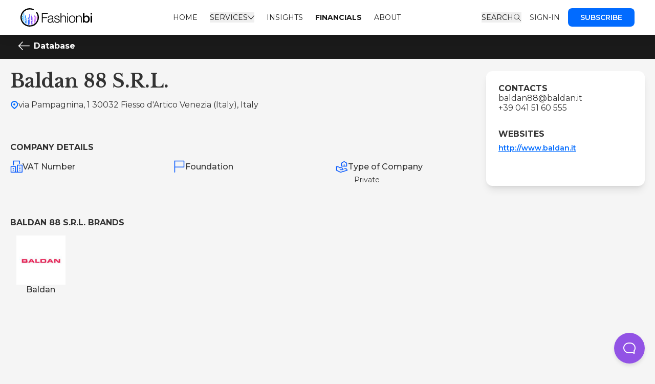

--- FILE ---
content_type: text/html; charset=utf-8
request_url: https://www.fashionbi.com/financials/companies/baldan-88-s-r-l
body_size: 44085
content:
<!DOCTYPE html>
<html class="">
  <head>
    <script type="text/javascript">
  var _iub = _iub || [];
  _iub.csConfiguration = {
    "askConsentAtCookiePolicyUpdate":true,
    "cookiePolicyInOtherWindow":true,
    "enableFadp":true,
    "enableLgpd":true,
    "enableUspr":true,
    "fadpApplies":true,
    "floatingPreferencesButtonDisplay":false,
    "lang":"en",
    "perPurposeConsent":true,
    "siteId":3377008,
    "usprApplies":true,
    "whitelabel":false,
    "cookiePolicyId":67005976,
    "banner": {
      "acceptButtonCaptionColor":"#FFFFFF",
      "acceptButtonColor":"#0073CE",
      "acceptButtonDisplay":true,
      "backgroundColor":"#FFFFFF",
      "closeButtonDisplay":false,
      "customizeButtonCaptionColor":"#4D4D4D",
      "customizeButtonColor":"#DADADA",
      "customizeButtonDisplay":true,
      "explicitWithdrawal":true,
      "listPurposes":true,
      "position":"float-top-center",
      "rejectButtonCaptionColor":"#FFFFFF",
      "rejectButtonColor":"#0073CE",
      "rejectButtonDisplay":true,
      "textColor":"#000000"
    }
  };
</script>
<script type="text/javascript" src="https://cs.iubenda.com/autoblocking/3377008.js"></script>
<script type="text/javascript" src="//cdn.iubenda.com/cs/gpp/stub.js"></script>
<script type="text/javascript" src="//cdn.iubenda.com/cs/iubenda_cs.js" charset="UTF-8" async></script>

    <meta charset="UTF-8">
<title>Baldan 88 S.R.L. financials report and brands results | Fashionbi</title>
<meta name="description" content="Financials and annual report of Baldan 88 S.R.L.">
<meta name="keywords" content="baldan 88 s.r.l., baldan, financials, official, report">
<meta name="theme-color" content="#016BFF">
    <meta name="viewport" content="width=device-width,initial-scale=1">
    <meta name="csrf-param" content="authenticity_token" />
<meta name="csrf-token" content="_rDgT-LmobpvYmanM9Hg7-F2zlkvrBBPBsYY08Y2kWDZv0jtFrwAxpkNa4btzbWH2R7YCx3CQtOUZnG44jcRIg" />
    <meta name="csp-nonce" />
    <link rel="stylesheet" href="/assets/application-434b29e3b0db74fa3f7305b430523e947864064a51458f9183ecab67193e23fa.css" data-turbo-track="reload" />
    <script src="/assets/application-3f1ae7230e6dd731d76b2b957677302ce710711fa13432ff1fd3851402951365.js" data-turbo-track="reload" defer="defer"></script>
      <link href="https://www.fashionbi.com/financials/companies/baldan-88-s-r-l" rel="canonical" />
    <link rel="icon" type="image/x-icon" href="/assets/favicon-e058f30e798eb5d66998c26eb7e37b5bc5297fa6065e4985c5d8d3c59a54b554.png" />
    
    <script>
//<![CDATA[
window.gon={};
//]]>
</script>
    <script>
//<![CDATA[

      window.searchKey = "50f01b1261d77a19f6499f66693354b1e7a0154fec63d0faa9f15234f3152d42"
      window.searchHost = "https://ms-a4bac79f10e1-3884.fra.meilisearch.io"

//]]>
</script>      <script src="https://www.googletagmanager.com/gtag/js?id=G-Z6R136H355" async="async"></script>
      <script>
//<![CDATA[

        window.dataLayer = window.dataLayer || [];
        function gtag(){dataLayer.push(arguments);}
        gtag('js', new Date());
        gtag('config', 'G-Z6R136H355');

//]]>
</script>
  </head>

  <body  class="bg-lightgrey ">
    <script src="/assets/search_global-d67bd320f3208517aab298685128bf1730f11c8a769cd0314dc61f131426b13d.js" data-turbo-track="reload" defer="defer"></script>
<link rel="stylesheet" href="https://cdn.jsdelivr.net/npm/instantsearch.css@7.4.5/themes/reset-min.css" media="all" data-turbolinks-track="reload" />

<div id="search-global-overlay" class="hidden fixed inset-0 z-10" style="backdrop-filter: blur(4px); box-shadow: inset 0 0 999px #000;"></div>
<div id="search-global" class="hidden sticky top-0 bg-white flex flex-col items-center gap-4 lg:gap-8 2xl:gap-12 p-6 lg:p-8 2xl:p-12 z-[99]">
  <button id="search-global-close-btn" class="flex items-center self-end">
    <svg xmlns="http://www.w3.org/2000/svg" xmlns:xlink="http://www.w3.org/1999/xlink" x="0px" y="0px" width="24px" height="24px" viewBox="0 0 24 24" class="lg:w-8 lg:h-8"><g stroke-width="2" transform="translate(0, 0)"><line fill="none" stroke="currentColor" stroke-width="2" stroke-linecap="square" stroke-miterlimit="10" x1="19" y1="5" x2="5" y2="19" stroke-linejoin="miter"></line>
<line fill="none" stroke="currentColor" stroke-width="2" stroke-linecap="square" stroke-miterlimit="10" x1="19" y1="19" x2="5" y2="5" stroke-linejoin="miter"></line></g></svg>

  </button>
  <h2 class="xl:text-5xl">What are you looking for?</h2>
  <div class="flex flex-col items-center gap-4 lg:gap-6">
    <p>Search on Fashionbi</p>
    <div class="wrapper">
      <div id="searchboxGlobal" focus></div>
      <div id="hitsGlobal" class="flex flex-col gap-6 max-h-[60vh] overflow-y-auto">
        <div class="flex flex-col gap-1">
          <h4>Brand</h4>
          <div id="hitsGlobalBrand" class="max-h-[20vh] overflow-y-auto"></div>
        </div>
        <div class="flex flex-col gap-1">
          <h4>Company</h4>
          <div id="hitsGlobalCompany" class="max-h-[20vh] overflow-y-auto"></div>
        </div>
        <div class="flex flex-col gap-1">
          <h4>Insight</h4>
          <div id="hitsGlobalInsight" class="max-h-[20vh] overflow-y-auto"></div>
        </div>
      </div>
    </div>
  </div>
</div>

      <header class="w-full flex justify-between items-center px-10 py-1 lg:py-1 shadow-lg fixed top-0 z-50 bg-white">
  <div data-controller="reveal" data-reveal-hidden-class="hidden" class="relative">
    <div class="flex items-center">
      <button data-action="click->reveal#toggle" class="text-gray-500 focus:outline-none lg:hidden">
        <svg class="h-6 w-6" viewBox="0 0 24 24" fill="none" xmlns="http://www.w3.org/2000/svg">
          <path d="M4 6H20M4 12H20M4 18H11" stroke="currentColor" stroke-width="2" stroke-linecap="round" stroke-linejoin="round"></path>
        </svg>
      </button>

      <div data-reveal-target="item" class="hidden fixed top-16 z-20 inset-0 transition-opacity ">
          <div data-reveal-target="item" class="hidden lg:inline-block fixed left-0 top-16 lg:top-22 min-h-screen w-64 transition duration-300 transform bg-white overflow-y-auto -z-10">
    <nav class="mt-10">
        <a class="uppercase mt-4 py-2 px-6 text-sm text-black" href="/customers/sign_in">Sign-in</a>
        <a class="mt-4 mb-2 mx-6 btn-primary !text-sm hover:!text-white" href="/subscription/plan">Subscribe</a>
      <a class="flex items-center mt-4 py-2 px-6 text-black" href="/">Home</a>
      <div data-controller="dropdown" class="relative py-3 px-6">
        <button type="button" data-action="dropdown#toggle click@window->dropdown#hide" class="flex gap-1 items-center text-black ">
          Services
          <svg xmlns="http://www.w3.org/2000/svg" width="13.414" height="7.207" viewBox="0 0 13.414 7.207" class="icn-chevron-down-svg">
  <path id="Tracciato_5422" data-name="Tracciato 5422" d="M2,5.5l6,6,6-6" transform="translate(-1.293 -4.793)" fill="none" stroke="currentcolor" stroke-linecap="round" stroke-linejoin="round" stroke-width="1"></path>
</svg>

        </button>
        <div
          data-dropdown-target="menu"
          class="flex flex-col gap-6 hidden transition transform origin-top-left absolute left-4 bg-white shadow-lg p-4 min-w-fit rounded-lg mt-2"
          data-transition-enter-from="opacity-0 scale-95"
          data-transition-enter-to="opacity-100 scale-100"
          data-transition-leave-from="opacity-100 scale-100"
          data-transition-leave-to="opacity-0 scale-95"
        >
          <a dataAction="dropdown#toggle" class="text-black" href="/market_trend_analysis">Market trend analysis</a>
          <a dataAction="dropdown#toggle" class="text-black" href="/financial_insights">Financial insights</a>
          <a dataAction="dropdown#toggle" class="text-black" href="/digital_auditing">Digital auditing</a>
          <a dataAction="dropdown#toggle" class="text-black" href="/web3_services">Web3 services</a>
        </div>
      </div> 
      <a class="flex items-center py-3 px-6 text-black" href="/insights/most_read">Insights</a>
      <a data-turbo="false" class="flex items-center py-3 px-6 text-black gap-1 w-fit text-accentblue font-bold" aria-current="page" href="/financials">Financials</a>
      <a class="flex items-center py-3 px-6 text-black" href="/about">About</a>
      <button class="flex items-center py-3 px-6 text-black gap-1 w-fit search-global-open-btn">
        <span>Search</span>
        <svg xmlns="http://www.w3.org/2000/svg" xmlns:xlink="http://www.w3.org/1999/xlink" x="0px" y="0px" width="16px" height="16px" viewBox="0 0 16 16" class="w-4 h-auto"><g transform="translate(0, 0)"><circle cx="6.5" cy="6.5" r="5" fill="none" stroke="CURRENTCOLOR" stroke-linecap="round" stroke-linejoin="round"></circle><line x1="14.5" y1="14.5" x2="10.035" y2="10.035" fill="none" stroke="CURRENTCOLOR" stroke-linecap="round" stroke-linejoin="round"></line></g></svg>

      </button>
    </nav>
  </div>

      </div>

      <div class="relative mx-6 lg:mx-0">
        <a data-turbo="false" href="/">
          <svg xmlns="http://www.w3.org/2000/svg" width="180.671" height="46.392" viewBox="0 0 180.671 46.392" class="w-[125px] lg:w-[140px] h-auto pt-3 pb-3">
  <g id="Raggruppa_5020" data-name="Raggruppa 5020" transform="translate(-28.062 -21.372)">
    <circle id="Ellisse_950" data-name="Ellisse 950" cx="0.952" cy="0.952" r="0.952" transform="translate(50.431 62.681)" fill="#5956ff"></circle>
    <rect id="Rettangolo_3102" data-name="Rettangolo 3102" width="1.904" height="12.896" rx="0.952" transform="translate(50.431 49.049)" fill="#5956ff"></rect>
    <rect id="Rettangolo_3103" data-name="Rettangolo 3103" width="1.904" height="11.944" rx="0.952" transform="translate(50.431 35.753)" fill="#5956ff"></rect>
    <rect id="Rettangolo_3104" data-name="Rettangolo 3104" width="1.904" height="12.896" rx="0.952" transform="translate(46.808 50.952)" fill="#0055fe"></rect>
    <rect id="Rettangolo_3105" data-name="Rettangolo 3105" width="1.904" height="3.823" rx="0.952" transform="translate(46.808 46.024)" fill="#0055fe"></rect>
    <circle id="Ellisse_951" data-name="Ellisse 951" cx="0.952" cy="0.952" r="0.952" transform="translate(43.062 60.164)" fill="#016bff"></circle>
    <circle id="Ellisse_952" data-name="Ellisse 952" cx="0.952" cy="0.952" r="0.952" transform="translate(46.808 43.161)" fill="#0055fe"></circle>
    <circle id="Ellisse_953" data-name="Ellisse 953" cx="0.952" cy="0.952" r="0.952" transform="translate(43.062 46.024)" fill="#016bff"></circle>
    <rect id="Rettangolo_3106" data-name="Rettangolo 3106" width="1.904" height="10.378" rx="0.952" transform="translate(43.062 49.049)" fill="#016bff"></rect>
    <rect id="Rettangolo_3107" data-name="Rettangolo 3107" width="1.904" height="6.448" rx="0.952" transform="translate(39.316 53.347)" fill="#0080ff"></rect>
    <rect id="Rettangolo_3108" data-name="Rettangolo 3108" width="1.904" height="3.224" rx="0.952" transform="translate(39.316 49.049)" fill="#0080ff"></rect>
    <rect id="Rettangolo_3109" data-name="Rettangolo 3109" width="1.904" height="8.321" rx="0.952" transform="translate(39.316 39.469)" fill="#0080ff"></rect>
    <circle id="Ellisse_954" data-name="Ellisse 954" cx="0.952" cy="0.952" r="0.952" transform="translate(35.632 55.619)" fill="#019bff"></circle>
    <circle id="Ellisse_955" data-name="Ellisse 955" cx="0.952" cy="0.952" r="0.952" transform="translate(35.632 39.367)" fill="#019bff"></circle>
    <rect id="Rettangolo_3110" data-name="Rettangolo 3110" width="1.904" height="12.896" rx="0.952" transform="translate(35.632 41.987)" fill="#019bff"></rect>
    <rect id="Rettangolo_3111" data-name="Rettangolo 3111" width="1.904" height="6.448" rx="0.952" transform="translate(35.632 32.351)" fill="#019bff"></rect>
    <rect id="Rettangolo_3112" data-name="Rettangolo 3112" width="1.904" height="4.793" rx="0.952" transform="translate(31.885 40.137)" fill="#01b3fe"></rect>
    <rect id="Rettangolo_3113" data-name="Rettangolo 3113" width="1.904" height="4.155" rx="0.952" transform="translate(31.886 45.855)" fill="#01b3fe"></rect>
    <circle id="Ellisse_956" data-name="Ellisse 956" cx="0.952" cy="0.952" r="0.952" transform="translate(54.484 61.822)" fill="#7955ff"></circle>
    <circle id="Ellisse_957" data-name="Ellisse 957" cx="0.952" cy="0.952" r="0.952" transform="translate(54.484 37.678)" fill="#7955ff"></circle>
    <rect id="Rettangolo_3114" data-name="Rettangolo 3114" width="1.904" height="8.106" rx="0.952" transform="translate(54.484 52.979)" fill="#7955ff"></rect>
    <rect id="Rettangolo_3115" data-name="Rettangolo 3115" width="1.904" height="11.453" rx="0.952" transform="translate(54.484 40.298)" fill="#7955ff"></rect>
    <rect id="Rettangolo_3116" data-name="Rettangolo 3116" width="1.904" height="12.896" rx="0.952" transform="translate(58.23 43.952)" fill="#a254ff"></rect>
    <rect id="Rettangolo_3117" data-name="Rettangolo 3117" width="1.904" height="4.258" rx="0.952" transform="translate(58.23 58.055)" fill="#a254ff"></rect>
    <circle id="Ellisse_958" data-name="Ellisse 958" cx="0.952" cy="0.952" r="0.952" transform="translate(61.976 58.506)" fill="#b5f"></circle>
    <circle id="Ellisse_959" data-name="Ellisse 959" cx="0.952" cy="0.952" r="0.952" transform="translate(61.976 45.73)" fill="#b5f"></circle>
    <rect id="Rettangolo_3118" data-name="Rettangolo 3118" width="1.904" height="8.72" rx="0.952" transform="translate(61.976 49.049)" fill="#b5f"></rect>
    <rect id="Rettangolo_3119" data-name="Rettangolo 3119" width="1.904" height="5.312" rx="0.952" transform="translate(61.976 39.367)" fill="#b5f"></rect>
    <circle id="Ellisse_960" data-name="Ellisse 960" cx="0.952" cy="0.952" r="0.952" transform="translate(65.661 54.882)" fill="#d355ff"></circle>
    <rect id="Rettangolo_3120" data-name="Rettangolo 3120" width="1.904" height="12.896" rx="0.952" transform="translate(65.661 41.25)" fill="#d355ff"></rect>
    <rect id="Rettangolo_3121" data-name="Rettangolo 3121" width="1.904" height="5.77" rx="0.952" transform="translate(69.079 42.504)" fill="#fd56fe"></rect>
    <path id="Tracciato_5427" data-name="Tracciato 5427" d="M51.257,165.722a23.2,23.2,0,1,1,9.322-44.443,1.547,1.547,0,0,1-1.245,2.833,20.118,20.118,0,1,0,8.469,7,1.549,1.549,0,0,1,2.548-1.762,23.2,23.2,0,0,1-19.093,36.374Z" transform="translate(0 -97.958)"></path>
    <g id="Raggruppa_5018" data-name="Raggruppa 5018" transform="translate(81.858 33.669)">
      <path id="Tracciato_5428" data-name="Tracciato 5428" d="M190.238,156.4h15.13v1.937H192.509v8.617h11.423v1.937H192.509v11.356h-2.271Z" transform="translate(-190.238 -156.402)"></path>
      <path id="Tracciato_5429" data-name="Tracciato 5429" d="M235.774,180.6c.2-4.041,3.039-5.778,6.98-5.778,3.039,0,6.346.935,6.346,5.544v9.151a1.121,1.121,0,0,0,1.236,1.269,1.974,1.974,0,0,0,.668-.134v1.77a5.788,5.788,0,0,1-1.369.134c-2.138,0-2.471-1.2-2.471-3.006H247.1c-1.47,2.237-2.973,3.507-6.279,3.507-3.173,0-5.778-1.569-5.778-5.043,0-4.843,4.709-5.01,9.251-5.544,1.737-.2,2.705-.434,2.705-2.338,0-2.839-2.037-3.54-4.509-3.54-2.6,0-4.542,1.2-4.609,4.007ZM247,183.143h-.067c-.267.5-1.2.668-1.77.768-3.574.635-8.016.6-8.016,3.975a3.589,3.589,0,0,0,3.841,3.406c3.206,0,6.045-2.037,6.012-5.41Z" transform="translate(-220.178 -168.715)"></path>
      <path id="Tracciato_5430" data-name="Tracciato 5430" d="M295.478,180.371c-.1-2.6-2.1-3.774-4.508-3.774-1.87,0-4.075.735-4.075,2.972,0,1.87,2.138,2.539,3.574,2.906l2.805.635c2.4.368,4.91,1.77,4.91,4.776,0,3.741-3.707,5.177-6.914,5.177-4.008,0-6.746-1.87-7.08-6.078h2.1c.167,2.839,2.272,4.308,5.077,4.308,1.97,0,4.709-.868,4.709-3.273,0-2-1.871-2.672-3.775-3.14l-2.7-.6c-2.739-.735-4.81-1.67-4.81-4.609,0-3.507,3.44-4.843,6.479-4.843,3.44,0,6.179,1.8,6.313,5.544Z" transform="translate(-253.025 -168.715)"></path>
      <path id="Tracciato_5431" data-name="Tracciato 5431" d="M332.524,156.4h2.1v9.586h.067a5.843,5.843,0,0,1,5.511-3.474c4.843,0,6.312,2.538,6.312,6.647v11.088h-2.1V169.494c0-2.972-.969-5.21-4.375-5.21-3.34,0-5.344,2.538-5.411,5.912v10.053h-2.1Z" transform="translate(-285.326 -156.402)"></path>
      <path id="Tracciato_5432" data-name="Tracciato 5432" d="M383.576,156.4h2.1v3.373h-2.1Zm0,6.613h2.1v17.234h-2.1Z" transform="translate(-319.443 -156.402)"></path>
      <path id="Tracciato_5433" data-name="Tracciato 5433" d="M412.56,183.945c0,4.943-2.872,9.118-8.149,9.118s-8.149-4.175-8.149-9.118,2.872-9.118,8.149-9.118S412.56,179,412.56,183.945Zm-14.194,0c0,3.674,2,7.348,6.045,7.348s6.046-3.673,6.046-7.348-2-7.347-6.046-7.347S398.366,180.271,398.366,183.945Z" transform="translate(-327.921 -168.715)"></path>
      <path id="Tracciato_5434" data-name="Tracciato 5434" d="M451.686,175.328h2.1V178.3h.067a5.843,5.843,0,0,1,5.511-3.474c4.843,0,6.312,2.538,6.312,6.647v11.088h-2.1V181.807c0-2.973-.969-5.21-4.376-5.21-3.339,0-5.344,2.538-5.41,5.911v10.053h-2.1Z" transform="translate(-364.96 -168.715)"></path>
      <path id="Tracciato_5435" data-name="Tracciato 5435" d="M502.809,156.4h3.807v8.817h.067a6.288,6.288,0,0,1,5.144-2.705c5.444,0,8.082,4.141,8.082,9.185,0,4.643-2.338,9.018-7.448,9.018-2.338,0-4.842-.568-5.978-2.839h-.067v2.372h-3.607Zm8.517,9.118c-3.206,0-4.843,2.438-4.843,6.112,0,3.474,1.77,6.079,4.843,6.079,3.474,0,4.776-3.073,4.776-6.079C516.1,168.492,514.465,165.52,511.326,165.52Z" transform="translate(-399.124 -156.402)"></path>
      <path id="Tracciato_5436" data-name="Tracciato 5436" d="M561.242,156.4h3.807v3.607h-3.807Zm0,6.579h3.807v17.267h-3.807Z" transform="translate(-438.174 -156.402)"></path>
    </g>
  </g>
</svg>

</a>      </div>
    </div>
  </div>
  <div class="hidden lg:flex space-x-6 items-center uppercase">
    <a data-turbo="false" class="text-sm text-black hover:text-accentblue transition" href="/">Home</a>
    <div data-controller="dropdown" class="relative">
      <button type="button" data-action="dropdown#toggle click@window->dropdown#hide" class="flex gap-1 items-center uppercase text-sm text-black hover:text-accentblue transition hover:cursor-pointer ">
        Services
        <svg xmlns="http://www.w3.org/2000/svg" width="13.414" height="7.207" viewBox="0 0 13.414 7.207" class="icn-chevron-down-svg">
  <path id="Tracciato_5422" data-name="Tracciato 5422" d="M2,5.5l6,6,6-6" transform="translate(-1.293 -4.793)" fill="none" stroke="currentcolor" stroke-linecap="round" stroke-linejoin="round" stroke-width="1"></path>
</svg>

      </button>
      <div
        data-dropdown-target="menu"
        class="flex flex-col gap-4 hidden transition transform origin-top-left absolute left-0 bg-white shadow-lg p-6 min-w-fit rounded-lg mt-3"
        data-transition-enter-from="opacity-0 scale-95"
        data-transition-enter-to="opacity-100 scale-100"
        data-transition-leave-from="opacity-100 scale-100"
        data-transition-leave-to="opacity-0 scale-95"
      >
        <a dataAction="dropdown#toggle" class="text-sm text-black truncate" href="/market_trend_analysis">Market trend analysis</a>
        <a dataAction="dropdown#toggle" class="text-sm text-black truncate" href="/financial_insights">Financial insights</a>
        <a dataAction="dropdown#toggle" class="text-sm text-black truncate" href="/digital_auditing">Digital auditing</a>
        <a dataAction="dropdown#toggle" class="text-sm text-black truncate" href="/web3_services">Web3 services</a>
      </div>
    </div>
    <a data-turbo="false" class="text-sm text-black hover:text-accentblue transition" href="/insights/most_read">Insights</a>
    <a data-turbo="false" class="text-sm text-black hover:text-accentblue transition font-bold" aria-current="page" href="/financials">Financials</a>
    <a data-turbo="false" class="text-sm text-black hover:text-accentblue transition" href="/about">About</a>
  </div>
  <div class="flex items-center">
    <div class="flex items-center gap-10">
      <div class="items-center space-x-4 hidden lg:flex">
        <button class="text-sm text-black hover:text-accentblue transition flex items-center gap-1 w-fit uppercase search-global-open-btn">
          <span>Search</span>
          <svg xmlns="http://www.w3.org/2000/svg" xmlns:xlink="http://www.w3.org/1999/xlink" x="0px" y="0px" width="16px" height="16px" viewBox="0 0 16 16" class="w-4 h-auto"><g transform="translate(0, 0)"><circle cx="6.5" cy="6.5" r="5" fill="none" stroke="CURRENTCOLOR" stroke-linecap="round" stroke-linejoin="round"></circle><line x1="14.5" y1="14.5" x2="10.035" y2="10.035" fill="none" stroke="CURRENTCOLOR" stroke-linecap="round" stroke-linejoin="round"></line></g></svg>

        </button>
          <a class="text-sm uppercase" data-turbo="false" href="/customers/sign_in">Sign-in</a>
          <a class="btn-primary !text-sm hover:!text-white" data-turbo="false" href="/subscription/plan">Subscribe</a>
      </div>
    </div>
  </div>
</header>

    

<div class="w-full flex items-center justify-between p-4 bg-black mt-16">
  <div class="container">
    <a class="flex space-x-2 items-center font-bold" href="/financials">
      <svg xmlns="http://www.w3.org/2000/svg" width="21.5" height="16.121" viewBox="0 0 21.5 16.121" class="text-white">
  <g id="Raggruppa_72532" data-name="Raggruppa 72532" transform="translate(-1.25 -3.939)">
    <line id="Linea_1712" data-name="Linea 1712" x1="20" transform="translate(2 12)" fill="none" stroke="currentColor" stroke-linecap="round" stroke-linejoin="round" stroke-width="1.5"></line>
    <path id="Tracciato_32967" data-name="Tracciato 32967" d="M9,19,2,12,9,5" fill="none" stroke="currentColor" stroke-linecap="round" stroke-linejoin="round" stroke-width="1.5"></path>
  </g>
</svg>

      <p class="text-white">Database</p>
</a>  </div>
</div>

<div class="container py-6 px-4 lg:px-0">
  <div class="w-full lg:grid lg:grid-cols-4">
    <div class="lg:col-span-3">
      <div class="flex flex-col lg:flex-row lg:space-x-8">
        <div class="flex-auto">
          <h1 class="pb-4 m-0">Baldan 88 S.R.L.</h1>
            <div class="flex flex-col gap-2">
                <div class="flex items-center gap-2">
                  <div class="h-4 w-auto"><svg xmlns="http://www.w3.org/2000/svg" width="16" height="16.014" viewBox="0 0 16 16.014" class="text-accentblue">
  <g id="pin-e" transform="translate(0.221)">
    <rect id="Rettangolo_5933" data-name="Rettangolo 5933" width="16" height="16" transform="translate(-0.221)" fill="none"></rect>
    <g id="Raggruppa_72629" data-name="Raggruppa 72629" transform="translate(1)">
      <circle id="Ellisse_968" data-name="Ellisse 968" cx="2" cy="2" r="2" transform="translate(4.779 5)" fill="currentColor"></circle>
      <path id="Tracciato_32971" data-name="Tracciato 32971" d="M7.3,15.7c-.1-.1-4.2-3.7-4.2-3.8A6.355,6.355,0,0,1,1,7,6.957,6.957,0,0,1,8,0a6.957,6.957,0,0,1,7,7,6.722,6.722,0,0,1-2.1,5c-.1.1-4.1,3.7-4.2,3.8A1.071,1.071,0,0,1,7.3,15.7Zm-2.7-5,3.4,3,3.4-3h0A5.008,5.008,0,0,0,13,7.1a4.951,4.951,0,0,0-5-5A4.868,4.868,0,0,0,3,7a5.233,5.233,0,0,0,1.6,3.7Z" transform="translate(-1)" fill="currentColor"></path>
    </g>
  </g>
</svg>
</div>
                  <p>via Pampagnina, 1
30032 Fiesso d&#39;Artico
Venezia (Italy), Italy</p>
                </div>
            </div>

          <div class="pt-16">
            <p class="font-bold uppercase pb-4">Company Details</p>
            <div class="grid grid-cols-1 lg:grid-cols-3 gap-6">
              <div>
                <div class="flex items-center gap-2 mb-1">
                  <svg xmlns="http://www.w3.org/2000/svg" id="office" width="24.25" height="24.25" viewBox="0 0 24.25 24.25" class="text-accentblue">
  <rect id="Rettangolo_5968" data-name="Rettangolo 5968" width="24" height="24" fill="none"></rect>
  <g id="Raggruppa_72846" data-name="Raggruppa 72846" transform="translate(0.5 0.5)">
    <path id="Tracciato_33024" data-name="Tracciato 33024" d="M18,6V1H6V9" fill="none" stroke="#0055fe" stroke-linecap="round" stroke-linejoin="round" stroke-width="1.5"></path>
    <line id="Linea_1731" data-name="Linea 1731" x2="4" transform="translate(10 23)" fill="none" stroke="#0055fe" stroke-linecap="round" stroke-linejoin="round" stroke-width="1.5"></line>
    <rect id="Rettangolo_5969" data-name="Rettangolo 5969" width="9" height="11" transform="translate(1 12)" fill="none" stroke="#0055fe" stroke-linecap="round" stroke-linejoin="round" stroke-width="1.5"></rect>
    <rect id="Rettangolo_5970" data-name="Rettangolo 5970" width="9" height="14" transform="translate(14 9)" fill="none" stroke="#0055fe" stroke-linecap="round" stroke-linejoin="round" stroke-width="1.5"></rect>
    <line id="Linea_1732" data-name="Linea 1732" x2="1" transform="translate(18 13)" fill="none" stroke="#0055fe" stroke-linecap="round" stroke-linejoin="round" stroke-width="1.5"></line>
    <line id="Linea_1733" data-name="Linea 1733" x2="1" transform="translate(18 16)" fill="none" stroke="#0055fe" stroke-linecap="round" stroke-linejoin="round" stroke-width="1.5"></line>
    <line id="Linea_1734" data-name="Linea 1734" x2="1" transform="translate(18 19)" fill="none" stroke="#0055fe" stroke-linecap="round" stroke-linejoin="round" stroke-width="1.5"></line>
    <line id="Linea_1735" data-name="Linea 1735" x2="1" transform="translate(5 19)" fill="none" stroke="#0055fe" stroke-linecap="round" stroke-linejoin="round" stroke-width="1.5"></line>
    <line id="Linea_1736" data-name="Linea 1736" x2="1" transform="translate(5 16)" fill="none" stroke="#0055fe" stroke-linecap="round" stroke-linejoin="round" stroke-width="1.5"></line>
  </g>
</svg>

                  <p class="font-medium">VAT Number</p>
                </div>
                <p class="text-sm ml-9"></p>
              </div>
              <div>
                <div class="flex items-center gap-2 mb-1">
                  <svg xmlns="http://www.w3.org/2000/svg" id="flag" width="24" height="24.25" viewBox="0 0 24 24.25" class="text-accentblue">
  <rect id="Rettangolo_5971" data-name="Rettangolo 5971" width="24" height="24" fill="none"></rect>
  <g id="Raggruppa_72847" data-name="Raggruppa 72847" transform="translate(0.5 0.5)">
    <path id="Tracciato_33025" data-name="Tracciato 33025" d="M3,1H21V13H3" fill="none" stroke="#0055fe" stroke-linecap="round" stroke-linejoin="round" stroke-width="1.5"></path>
    <line id="Linea_1737" data-name="Linea 1737" y2="22" transform="translate(3 1)" fill="none" stroke="#0055fe" stroke-linecap="round" stroke-linejoin="round" stroke-width="1.5"></line>
  </g>
</svg>

                  <p class="font-medium">Foundation</p>
                </div>
                <p class="text-sm ml-9"></p>
              </div>
                <div>
                  <div class="flex items-center gap-2 mb-1">
                    <svg xmlns="http://www.w3.org/2000/svg" id="mortgage" width="24" height="24" viewBox="0 0 24 24" class="text-accentblue">
  <rect id="Rettangolo_5972" data-name="Rettangolo 5972" width="24" height="24" fill="none"></rect>
  <g id="Raggruppa_72848" data-name="Raggruppa 72848" transform="translate(0.5 0.5)">
    <path id="Tracciato_33026" data-name="Tracciato 33026" d="M17,16h1.838a3,3,0,0,1,2.846,2.051L22,19,10.532,22.529a4,4,0,0,1-2.965-.246L1,19V12H2c1.105,0,3.906.438,5,2h3a4,4,0,0,1,4,4H8" fill="none" stroke="#0055fe" stroke-linecap="round" stroke-linejoin="round" stroke-width="1.5"></path>
    <path id="Tracciato_33027" data-name="Tracciato 33027" d="M21,5,16,2,11,5v6H21Z" fill="none" stroke="#0055fe" stroke-linecap="round" stroke-linejoin="round" stroke-width="1.5"></path>
    <line id="Linea_1738" data-name="Linea 1738" y1="3" transform="translate(16 8)" fill="none" stroke="#0055fe" stroke-linecap="round" stroke-linejoin="round" stroke-width="1.5"></line>
  </g>
</svg>

                    <p class="font-medium">Type of Company</p>
                  </div>
                  <p class="text-sm ml-9">Private</p>
                </div>
            </div>
          </div>

            <div class="pt-16">
              <p class="font-bold uppercase">Baldan 88 S.R.L. Brands</p>
              <div class="grid grid-cols-2 lg:grid-cols-7 gap-4 items-start mt-4">
                  <a class="flex flex-col gap-4 text-center items-center justify-end mb-4" href="/financials/brands/baldan">
                    <div class="flex items-center justify-center w-24 h-24 bg-white p-[6px]">
                      <img class="w-full" src="https://www.fashionbi.com/rails/active_storage/representations/redirect/eyJfcmFpbHMiOnsiZGF0YSI6MTQ0NSwicHVyIjoiYmxvYl9pZCJ9fQ==--85fddd58b2ae56966f56b8572ebc7b447b8a36f7/eyJfcmFpbHMiOnsiZGF0YSI6eyJmb3JtYXQiOiJqcGVnIiwicmVzaXplX3RvX2xpbWl0IjpbMjU2LDEyOF19LCJwdXIiOiJ2YXJpYXRpb24ifX0=--b604a53e33785152e1d9a4a39099a06fc335197c/Baldan-logo.jpeg" />
                    </div>
                    <p class="font-medium">Baldan</p>
</a>              </div>
            </div>
          
        </div>
      </div>
    </div>
    <div>
      <div class="h-fit mt-12 p-6 shadow-lg rounded-xl bg-white lg:mt-0">
        <div class="flex flex-col gap-2 pb-8">
          <p class="font-bold uppercase">Contacts</p>
          <p>baldan88@baldan.it</p>
          <p>+39 041 51 60 555</p>
        </div>
        <div class="pb-8">
          <p class="font-bold uppercase">Websites</p>
          <a class="url-link" target="_blank" href="http://www.baldan.it">http://www.baldan.it</a>
        </div>
      </div>
    </div>
  </div>


    <div class="flex flex-col gap-4 pt-16 lg:pt-32">
      <p class="text-xl lg:text-2xl font-semibold">The financial data for this company is limited.</p>
      <a onclick="Beacon('open');" class="btn-primary w-fit text-center">Contact us for income statement</a>
      <p class="text-lg lg:text-xl">Our team will check for the data and get back to you shortly.</p>
    </div>

    <div class="grid grid-cols-1 md:grid-cols-2 lg:grid-cols-4 gap-8 mt-8">
    </div>

</div>

    <footer class="flex flex-col sticky w-full z-0 ">
  <div class="flex flex-col md:flex-row items-start gap-8 md:justify-around bg-white p-10">
    <div class="self-center md:self-start">
      <a href="/">
        <svg xmlns="http://www.w3.org/2000/svg" width="180.671" height="46.392" viewBox="0 0 180.671 46.392">
  <g id="Raggruppa_5020" data-name="Raggruppa 5020" transform="translate(-28.062 -21.372)">
    <circle id="Ellisse_950" data-name="Ellisse 950" cx="0.952" cy="0.952" r="0.952" transform="translate(50.431 62.681)" fill="#5956ff"></circle>
    <rect id="Rettangolo_3102" data-name="Rettangolo 3102" width="1.904" height="12.896" rx="0.952" transform="translate(50.431 49.049)" fill="#5956ff"></rect>
    <rect id="Rettangolo_3103" data-name="Rettangolo 3103" width="1.904" height="11.944" rx="0.952" transform="translate(50.431 35.753)" fill="#5956ff"></rect>
    <rect id="Rettangolo_3104" data-name="Rettangolo 3104" width="1.904" height="12.896" rx="0.952" transform="translate(46.808 50.952)" fill="#0055fe"></rect>
    <rect id="Rettangolo_3105" data-name="Rettangolo 3105" width="1.904" height="3.823" rx="0.952" transform="translate(46.808 46.024)" fill="#0055fe"></rect>
    <circle id="Ellisse_951" data-name="Ellisse 951" cx="0.952" cy="0.952" r="0.952" transform="translate(43.062 60.164)" fill="#016bff"></circle>
    <circle id="Ellisse_952" data-name="Ellisse 952" cx="0.952" cy="0.952" r="0.952" transform="translate(46.808 43.161)" fill="#0055fe"></circle>
    <circle id="Ellisse_953" data-name="Ellisse 953" cx="0.952" cy="0.952" r="0.952" transform="translate(43.062 46.024)" fill="#016bff"></circle>
    <rect id="Rettangolo_3106" data-name="Rettangolo 3106" width="1.904" height="10.378" rx="0.952" transform="translate(43.062 49.049)" fill="#016bff"></rect>
    <rect id="Rettangolo_3107" data-name="Rettangolo 3107" width="1.904" height="6.448" rx="0.952" transform="translate(39.316 53.347)" fill="#0080ff"></rect>
    <rect id="Rettangolo_3108" data-name="Rettangolo 3108" width="1.904" height="3.224" rx="0.952" transform="translate(39.316 49.049)" fill="#0080ff"></rect>
    <rect id="Rettangolo_3109" data-name="Rettangolo 3109" width="1.904" height="8.321" rx="0.952" transform="translate(39.316 39.469)" fill="#0080ff"></rect>
    <circle id="Ellisse_954" data-name="Ellisse 954" cx="0.952" cy="0.952" r="0.952" transform="translate(35.632 55.619)" fill="#019bff"></circle>
    <circle id="Ellisse_955" data-name="Ellisse 955" cx="0.952" cy="0.952" r="0.952" transform="translate(35.632 39.367)" fill="#019bff"></circle>
    <rect id="Rettangolo_3110" data-name="Rettangolo 3110" width="1.904" height="12.896" rx="0.952" transform="translate(35.632 41.987)" fill="#019bff"></rect>
    <rect id="Rettangolo_3111" data-name="Rettangolo 3111" width="1.904" height="6.448" rx="0.952" transform="translate(35.632 32.351)" fill="#019bff"></rect>
    <rect id="Rettangolo_3112" data-name="Rettangolo 3112" width="1.904" height="4.793" rx="0.952" transform="translate(31.885 40.137)" fill="#01b3fe"></rect>
    <rect id="Rettangolo_3113" data-name="Rettangolo 3113" width="1.904" height="4.155" rx="0.952" transform="translate(31.886 45.855)" fill="#01b3fe"></rect>
    <circle id="Ellisse_956" data-name="Ellisse 956" cx="0.952" cy="0.952" r="0.952" transform="translate(54.484 61.822)" fill="#7955ff"></circle>
    <circle id="Ellisse_957" data-name="Ellisse 957" cx="0.952" cy="0.952" r="0.952" transform="translate(54.484 37.678)" fill="#7955ff"></circle>
    <rect id="Rettangolo_3114" data-name="Rettangolo 3114" width="1.904" height="8.106" rx="0.952" transform="translate(54.484 52.979)" fill="#7955ff"></rect>
    <rect id="Rettangolo_3115" data-name="Rettangolo 3115" width="1.904" height="11.453" rx="0.952" transform="translate(54.484 40.298)" fill="#7955ff"></rect>
    <rect id="Rettangolo_3116" data-name="Rettangolo 3116" width="1.904" height="12.896" rx="0.952" transform="translate(58.23 43.952)" fill="#a254ff"></rect>
    <rect id="Rettangolo_3117" data-name="Rettangolo 3117" width="1.904" height="4.258" rx="0.952" transform="translate(58.23 58.055)" fill="#a254ff"></rect>
    <circle id="Ellisse_958" data-name="Ellisse 958" cx="0.952" cy="0.952" r="0.952" transform="translate(61.976 58.506)" fill="#b5f"></circle>
    <circle id="Ellisse_959" data-name="Ellisse 959" cx="0.952" cy="0.952" r="0.952" transform="translate(61.976 45.73)" fill="#b5f"></circle>
    <rect id="Rettangolo_3118" data-name="Rettangolo 3118" width="1.904" height="8.72" rx="0.952" transform="translate(61.976 49.049)" fill="#b5f"></rect>
    <rect id="Rettangolo_3119" data-name="Rettangolo 3119" width="1.904" height="5.312" rx="0.952" transform="translate(61.976 39.367)" fill="#b5f"></rect>
    <circle id="Ellisse_960" data-name="Ellisse 960" cx="0.952" cy="0.952" r="0.952" transform="translate(65.661 54.882)" fill="#d355ff"></circle>
    <rect id="Rettangolo_3120" data-name="Rettangolo 3120" width="1.904" height="12.896" rx="0.952" transform="translate(65.661 41.25)" fill="#d355ff"></rect>
    <rect id="Rettangolo_3121" data-name="Rettangolo 3121" width="1.904" height="5.77" rx="0.952" transform="translate(69.079 42.504)" fill="#fd56fe"></rect>
    <path id="Tracciato_5427" data-name="Tracciato 5427" d="M51.257,165.722a23.2,23.2,0,1,1,9.322-44.443,1.547,1.547,0,0,1-1.245,2.833,20.118,20.118,0,1,0,8.469,7,1.549,1.549,0,0,1,2.548-1.762,23.2,23.2,0,0,1-19.093,36.374Z" transform="translate(0 -97.958)"></path>
    <g id="Raggruppa_5018" data-name="Raggruppa 5018" transform="translate(81.858 33.669)">
      <path id="Tracciato_5428" data-name="Tracciato 5428" d="M190.238,156.4h15.13v1.937H192.509v8.617h11.423v1.937H192.509v11.356h-2.271Z" transform="translate(-190.238 -156.402)"></path>
      <path id="Tracciato_5429" data-name="Tracciato 5429" d="M235.774,180.6c.2-4.041,3.039-5.778,6.98-5.778,3.039,0,6.346.935,6.346,5.544v9.151a1.121,1.121,0,0,0,1.236,1.269,1.974,1.974,0,0,0,.668-.134v1.77a5.788,5.788,0,0,1-1.369.134c-2.138,0-2.471-1.2-2.471-3.006H247.1c-1.47,2.237-2.973,3.507-6.279,3.507-3.173,0-5.778-1.569-5.778-5.043,0-4.843,4.709-5.01,9.251-5.544,1.737-.2,2.705-.434,2.705-2.338,0-2.839-2.037-3.54-4.509-3.54-2.6,0-4.542,1.2-4.609,4.007ZM247,183.143h-.067c-.267.5-1.2.668-1.77.768-3.574.635-8.016.6-8.016,3.975a3.589,3.589,0,0,0,3.841,3.406c3.206,0,6.045-2.037,6.012-5.41Z" transform="translate(-220.178 -168.715)"></path>
      <path id="Tracciato_5430" data-name="Tracciato 5430" d="M295.478,180.371c-.1-2.6-2.1-3.774-4.508-3.774-1.87,0-4.075.735-4.075,2.972,0,1.87,2.138,2.539,3.574,2.906l2.805.635c2.4.368,4.91,1.77,4.91,4.776,0,3.741-3.707,5.177-6.914,5.177-4.008,0-6.746-1.87-7.08-6.078h2.1c.167,2.839,2.272,4.308,5.077,4.308,1.97,0,4.709-.868,4.709-3.273,0-2-1.871-2.672-3.775-3.14l-2.7-.6c-2.739-.735-4.81-1.67-4.81-4.609,0-3.507,3.44-4.843,6.479-4.843,3.44,0,6.179,1.8,6.313,5.544Z" transform="translate(-253.025 -168.715)"></path>
      <path id="Tracciato_5431" data-name="Tracciato 5431" d="M332.524,156.4h2.1v9.586h.067a5.843,5.843,0,0,1,5.511-3.474c4.843,0,6.312,2.538,6.312,6.647v11.088h-2.1V169.494c0-2.972-.969-5.21-4.375-5.21-3.34,0-5.344,2.538-5.411,5.912v10.053h-2.1Z" transform="translate(-285.326 -156.402)"></path>
      <path id="Tracciato_5432" data-name="Tracciato 5432" d="M383.576,156.4h2.1v3.373h-2.1Zm0,6.613h2.1v17.234h-2.1Z" transform="translate(-319.443 -156.402)"></path>
      <path id="Tracciato_5433" data-name="Tracciato 5433" d="M412.56,183.945c0,4.943-2.872,9.118-8.149,9.118s-8.149-4.175-8.149-9.118,2.872-9.118,8.149-9.118S412.56,179,412.56,183.945Zm-14.194,0c0,3.674,2,7.348,6.045,7.348s6.046-3.673,6.046-7.348-2-7.347-6.046-7.347S398.366,180.271,398.366,183.945Z" transform="translate(-327.921 -168.715)"></path>
      <path id="Tracciato_5434" data-name="Tracciato 5434" d="M451.686,175.328h2.1V178.3h.067a5.843,5.843,0,0,1,5.511-3.474c4.843,0,6.312,2.538,6.312,6.647v11.088h-2.1V181.807c0-2.973-.969-5.21-4.376-5.21-3.339,0-5.344,2.538-5.41,5.911v10.053h-2.1Z" transform="translate(-364.96 -168.715)"></path>
      <path id="Tracciato_5435" data-name="Tracciato 5435" d="M502.809,156.4h3.807v8.817h.067a6.288,6.288,0,0,1,5.144-2.705c5.444,0,8.082,4.141,8.082,9.185,0,4.643-2.338,9.018-7.448,9.018-2.338,0-4.842-.568-5.978-2.839h-.067v2.372h-3.607Zm8.517,9.118c-3.206,0-4.843,2.438-4.843,6.112,0,3.474,1.77,6.079,4.843,6.079,3.474,0,4.776-3.073,4.776-6.079C516.1,168.492,514.465,165.52,511.326,165.52Z" transform="translate(-399.124 -156.402)"></path>
      <path id="Tracciato_5436" data-name="Tracciato 5436" d="M561.242,156.4h3.807v3.607h-3.807Zm0,6.579h3.807v17.267h-3.807Z" transform="translate(-438.174 -156.402)"></path>
    </g>
  </g>
</svg>

</a>    </div>
    <div class="flex flex-col gap-4">
      <p class="uppercase text-sm font-semibold">Services</p>
      <ul class="flex flex-col gap-3 list-none m-0 p-0 uppercase">
        <li>
          <a href="/market_trend_analysis">Market trend analysis</a>
        </li>
        <li>
          <a href="/financial_insights">Financial insights</a>
        </li>
        <li>
          <a href="/digital_auditing">Digital auditing</a>
        </li>
        <li>
          <a href="/web3_services">Web3 services</a>
        </li>
      </ul>
    </div>
    <div class="flex flex-col gap-4">
      <p class="uppercase text-sm font-semibold">Insights</p>
      <ul class="flex flex-col gap-3 list-none m-0 p-0 uppercase">
        <li>
          <a href="/insights/most_read">Latest</a>
        </li>
          <li>
            <a href="/insights?q%5Bcategory_eq%5D=Digital+marketing">Digital marketing</a>
          </li>
          <li>
            <a href="/insights?q%5Bcategory_eq%5D=Sustainability">Sustainability</a>
          </li>
          <li>
            <a href="/insights?q%5Bcategory_eq%5D=Sectors+%26+Markets">Sectors &amp; Markets</a>
          </li>
          <li>
            <a href="/insights?q%5Bcategory_eq%5D=Trends">Trends</a>
          </li>
          <li>
            <a href="/insights?q%5Bcategory_eq%5D=Technology+in+Fashion">Technology in Fashion</a>
          </li>
          <li>
            <a href="/insights?q%5Bcategory_eq%5D=Fashionbi+Ludo">Fashionbi Ludo</a>
          </li>
          <li>
            <a href="/insights?q%5Bcategory_eq%5D=Financials">Financials</a>
          </li>
      </ul>
    </div>
    <div class="flex flex-col gap-4">
      <p class="uppercase text-sm font-semibold">About</p>
      <ul class="flex flex-col gap-3 list-none m-0 p-0 uppercase">
        <li>
          <a data-turbo="false" href="/about">Our company</a>
        </li>
        <li>
          <a onclick="Beacon('open');" class="cursor-pointer">Contact us</a>
        </li>
      </ul>
    </div>
  </div>
  <div class="flex flex-col md:flex-row items-center md:justify-between bg-black px-12 py-4 text-sm">
    <div class="flex flex-col md:flex-row items-center gap-4 md:gap-8">
      <p class="text-white text-center md:text-left">© ADVB Strategic Minds srl - All rights reserved</p>
      <div class="text-white">
        <a class="text-white" href="/terms">Terms &amp; Conditions</a> | <a class="text-white" href="/privacy">Privacy Policy</a>
         | <a href="#" onclick="_iub.cs.api.openPreferences()" class="text-white">Your Privacy Choices</a>
      </div>
    </div>
    <div class="flex flex-col md:flex-row items-center gap-2 md:gap-4">
      <p class="text-white">Follow us on</p>
      <div class="flex items-center gap-3">
        <a target="_blank" href="http://twitter.com/fashionbi_com"><svg xmlns="http://www.w3.org/2000/svg" xmlns:xlink="http://www.w3.org/1999/xlink" x="0px" y="0px" width="32px" height="32px" viewBox="0 0 32 32" class="w-4 h-4 text-white hover:text-accentblue transition"><g transform="translate(0, 0)"><polygon points="14.457 20.202 5.876 30 1.123 30 12.237 17.304 14.457 20.202" fill="#444444" data-color="color-2"></polygon><polygon points="17.051 10.988 24.908 2 29.658 2 19.251 13.902 17.051 10.988" fill="#444444" data-color="color-2"></polygon><path d="M31.488,30h-9.559L.512,2H10.313L31.488,30Zm-8.248-2.843h2.632L8.883,4.694h-2.824L23.241,27.157Z" fill="#444444"></path></g></svg>
</a>
        <a target="_blank" href="http://linkedin.com/company/fashionbi"><svg xmlns="http://www.w3.org/2000/svg" id="logo-linkedin" width="24" height="24" viewBox="0 0 24 24" class="w-4 h-4 text-white hover:text-accentblue transition">
  <rect id="Rettangolo_3026" data-name="Rettangolo 3026" width="24" height="24" fill="none"></rect>
  <g id="Raggruppa_4976" data-name="Raggruppa 4976">
    <path id="Tracciato_5420" data-name="Tracciato 5420" d="M23,0H1A.945.945,0,0,0,0,1V23a.945.945,0,0,0,1,1H23a.945.945,0,0,0,1-1V1A.945.945,0,0,0,23,0ZM7.1,20.5H3.6V9H7.2V20.5ZM5.3,7.4A2.1,2.1,0,1,1,7.4,5.3,2.051,2.051,0,0,1,5.3,7.4ZM20.5,20.5H16.9V14.9c0-1.3,0-3-1.8-3-1.9,0-2.1,1.4-2.1,2.9v5.7H9.4V9h3.4v1.6h0a3.717,3.717,0,0,1,3.4-1.8c3.6,0,4.3,2.4,4.3,5.5Z" fill="currentColor"></path>
  </g>
</svg>
</a>
        <a target="_blank" href="http://facebook.com/fashionbi"><svg xmlns="http://www.w3.org/2000/svg" id="facebook" width="24" height="24" viewBox="0 0 24 24" class="w-4 h-4 text-white hover:text-accentblue transition">
  <rect id="Rettangolo_3027" data-name="Rettangolo 3027" width="24" height="24" fill="none"></rect>
  <g id="Raggruppa_4977" data-name="Raggruppa 4977">
    <path id="Tracciato_5421" data-name="Tracciato 5421" d="M22,12a10,10,0,1,0-12,9.8V15H8V12h2V9.5A3.5,3.5,0,0,1,13.5,6H16V9H14a1,1,0,0,0-1,1v2h3v3H13v6.95A10,10,0,0,0,22,12Z" fill="currentColor"></path>
  </g>
</svg>
</a>
        <a target="_blank" href="https://t.me/FashionBusinessInsights"><svg xmlns="http://www.w3.org/2000/svg" width="24.002" height="24" viewBox="0 0 24.002 24" class="w-4 h-4 text-white hover:text-accentblue transition">
  <g id="telegram" transform="translate(0)">
    <rect id="Rettangolo_5980" data-name="Rettangolo 5980" width="24" height="24" fill="none"></rect>
    <g id="Raggruppa_72895" data-name="Raggruppa 72895">
      <path id="Tracciato_33036" data-name="Tracciato 33036" d="M23.953,2.527a.515.515,0,0,0-.349-.381,1.8,1.8,0,0,0-.945.067S1.63,9.772.429,10.609c-.258.18-.345.285-.388.408a.7.7,0,0,0,.439.858L5.9,13.641a.59.59,0,0,0,.275-.016c1.232-.779,12.4-7.834,13.049-8.071.1-.03.177,0,.157.075-.258.9-9.909,9.478-9.962,9.53a.2.2,0,0,0-.072.177l-.506,5.292s-.212,1.647,1.435,0c1.168-1.169,2.289-2.137,2.849-2.608,1.864,1.287,3.869,2.71,4.734,3.455a1.506,1.506,0,0,0,1.1.423,1.236,1.236,0,0,0,1.051-.933S23.84,5.542,23.968,3.476c.013-.2.03-.332.032-.471a1.762,1.762,0,0,0-.047-.478Z" fill="currentColor"></path>
    </g>
  </g>
</svg>
</a>
      </div>
    </div>
  </div>
</footer>

    <script src="/assets/helpscout-loader-cbd96dde75b2fec1bc72caa6c6daca543b665dc4e7613cd02d3d4774b3baaf49.js" async="async" data-color="#9253E5" data-icon="message" data-horizontal-position="right" data-beacon-id="24cbf28a-a526-4e94-bde2-e2c3eeacdbba"></script>

  </body>
</html>


--- FILE ---
content_type: application/javascript; charset=utf-8
request_url: https://cs.iubenda.com/cookie-solution/confs/js/67005976.js
body_size: -137
content:
_iub.csRC = { consApiKey: '6YZfUpaPqbn69Brv6AUxS4dGRuND5VQf', publicId: '2799cbc2-8edd-4487-b3fd-95b5cb35bc45', floatingGroup: false };
_iub.csEnabled = false;
_iub.csPurposes = [4,3,1,2,"sh","s","sd9"];
_iub.cpUpd = 1766887207;
_iub.csFeatures = {"geolocation_setting":false,"cookie_solution_white_labeling":0,"rejection_recovery":false,"full_customization":false,"multiple_languages":"en","mobile_app_integration":false};
_iub.csT = null;
_iub.googleConsentModeV2 = true;
_iub.totalNumberOfProviders = 2;


--- FILE ---
content_type: text/javascript
request_url: https://www.fashionbi.com/assets/helpscout-loader-cbd96dde75b2fec1bc72caa6c6daca543b665dc4e7613cd02d3d4774b3baaf49.js
body_size: 3602
content:
(function () {
	const domain = 'https://beacon-v2.helpscout.net';
	const script = document.currentScript;
	const color = script.dataset.color ?? '#527ceb';
	const icon = script.dataset.icon ?? 'message';
	const zIndex = script.dataset.zIndex ?? '1050';
	const horizontalPosition = script.dataset.horizontalPosition ?? 'right';
	const beaconId = script.dataset.beaconId;

	const createPreconnect = () => {
		var link = document.createElement('link');
		link.rel = 'preconnect';
		link.href = domain;
		link.crossOrigin = '';
		document.head.appendChild(link);
	};
	createPreconnect();

	const getIcon = (icon) => {
		if (icon == 'message')
			return `<svg width="24" height="22" xmlns="http://www.w3.org/2000/svg"><path d="M20.347 20.871l-.003-.05c0 .017.001.034.003.05zm-.243-4.278a2 2 0 0 1 .513-1.455c1.11-1.226 1.383-2.212 1.383-4.74C22 5.782 18.046 2 13.125 2h-2.25C5.954 2 2 5.78 2 10.399c0 4.675 4.01 8.626 8.875 8.626h2.25c.834 0 1.606-.207 3.212-.798a2 2 0 0 1 1.575.083l2.355 1.161-.163-2.878zM10.875 0h2.25C19.13 0 24 4.656 24 10.399c0 2.6-.25 4.257-1.9 6.08l.243 4.279c.072.845-.807 1.471-1.633 1.162l-3.682-1.816c-1.212.446-2.527.921-3.903.921h-2.25C4.869 21.025 0 16.142 0 10.4 0 4.656 4.869 0 10.875 0z" fill="#FFF"/></svg>`;
		if (icon == 'antenna')
			return '<svg width="28" height="26" xmlns="http://www.w3.org/2000/svg"><path d="M14.002 12a3.01 3.01 0 0 0-3.015 3c0 1.654 1.353 3 3.015 3a3.01 3.01 0 0 0 3.014-3c0-1.654-1.353-3-3.014-3m-1.005 7.9c-2.29-.465-4.019-2.485-4.019-4.9 0-2.757 2.254-5 5.024-5s5.023 2.243 5.023 5c0 2.415-1.729 4.435-4.019 4.9V25c0 .552-.45 1-1.004 1a1.003 1.003 0 0 1-1.005-1v-5.1zm9.36-7.345c-.393 0-.768-.232-.928-.617A8.019 8.019 0 0 0 14.001 7a8.018 8.018 0 0 0-7.426 4.936c-.213.51-.8.753-1.314.54a1 1 0 0 1-.543-1.307A10.024 10.024 0 0 1 14 5c4.078 0 7.722 2.422 9.284 6.17a.998.998 0 0 1-.927 1.385M1.005 10.637a1.005 1.005 0 0 1-.928-1.384C2.422 3.632 7.887 0 14.001 0c6.111 0 11.576 3.629 13.922 9.246a.998.998 0 0 1-.542 1.307 1.006 1.006 0 0 1-1.313-.54C24.033 5.146 19.298 2 14.001 2 8.703 2 3.965 5.148 1.933 10.02c-.16.385-.535.617-.928.617" fill="#FFF" fillRule="evenodd"/></svg>';
		if (icon == 'search')
			return '<svg width="23" height="24" xmlns="http://www.w3.org/2000/svg"><path d="M15.79 15.46C17.184 13.982 18 12.07 18 10a8 8 0 1 0-8 8c1.676 0 3.24-.544 4.578-1.488l.659-.465.554-.588zm6.41 6.326a.999.999 0 0 1-.002 1.412.999.999 0 0 1-1.412.002l-5.095-5.094C14.064 19.256 12.142 19.997 10 20c-5.515.008-10.008-4.485-10-10C.008 4.485 4.485.008 10 0c5.515-.008 10.008 4.485 10 10-.004 2.652-1.105 5-2.794 6.791l4.994 4.995zM14 9c0-1.654-1.346-3-3-3a1 1 0 0 1 0-2c2.757 0 5 2.243 5 5a1 1 0 0 1-2 0z" fill="#FFF"/></svg>';
		if (icon == 'question')
			return '<svg xmlns="http://www.w3.org/2000/svg" width="52" height="52"><path id="a" d="M27.031 32h-2.488v-2.046c0-.635.077-1.21.232-1.72.154-.513.366-.972.639-1.381.272-.41.58-.779.923-1.109.345-.328.694-.652 1.049-.97l.995-.854a6.432 6.432 0 0 0 1.475-1.568c.39-.59.585-1.329.585-2.216 0-.635-.117-1.203-.355-1.703a3.7 3.7 0 0 0-.96-1.263 4.305 4.305 0 0 0-1.401-.783A5.324 5.324 0 0 0 26 16.114c-1.28 0-2.316.375-3.11 1.124-.795.75-1.286 1.705-1.475 2.865L19 19.693c.356-1.772 1.166-3.165 2.434-4.176C22.701 14.507 24.26 14 26.107 14c.947 0 1.842.131 2.682.392.84.262 1.57.648 2.185 1.16a5.652 5.652 0 0 1 1.475 1.892c.368.75.551 1.602.551 2.556 0 .728-.083 1.364-.248 1.909a5.315 5.315 0 0 1-.693 1.467 6.276 6.276 0 0 1-1.048 1.176c-.403.351-.83.71-1.28 1.073-.498.387-.918.738-1.26 1.057a4.698 4.698 0 0 0-.836 1.006 3.847 3.847 0 0 0-.462 1.176c-.095.432-.142.955-.142 1.568V32zM26 37a1.5 1.5 0 1 1 0-3 1.5 1.5 0 0 1 0 3z" fill="#FFF" fillRule="evenodd"/></svg>';
		if (icon == 'beacon')
			return '<svg width="30" height="30" xmlns="http://www.w3.org/2000/svg"><path d="M26.244 21.523l-4.356-4.355a7.192 7.192 0 0 0 0-4.345l4.356-4.355a12.98 12.98 0 0 1 0 13.055zm-.4 3.215l-1.1 1.1a.557.557 0 0 1-.786 0l-4.884-4.884a7.27 7.27 0 0 0 1.885-1.886l4.885 4.885a.55.55 0 0 1 0 .785zM8.471 26.236l4.355-4.354a7.197 7.197 0 0 0 4.347 0l4.355 4.354a12.983 12.983 0 0 1-13.057 0zm-2.43-.398a.556.556 0 0 1-.786 0l-1.1-1.1a.556.556 0 0 1 0-.786l4.884-4.884a7.275 7.275 0 0 0 1.887 1.886L6.04 25.838zm-2.285-4.315a12.98 12.98 0 0 1 0-13.055l4.355 4.354a7.192 7.192 0 0 0 0 4.347l-4.355 4.354zm.399-16.27l1.1-1.1a.554.554 0 0 1 .785 0l4.886 4.884a7.27 7.27 0 0 0-1.887 1.885L4.155 6.039a.556.556 0 0 1 0-.786zm17.373-1.5l-4.355 4.355a7.229 7.229 0 0 0-4.347 0L8.471 3.754a12.99 12.99 0 0 1 13.057 0zm-1.305 11.242A5.228 5.228 0 0 1 15 20.217a5.228 5.228 0 0 1-5.224-5.222A5.228 5.228 0 0 1 15 9.773a5.23 5.23 0 0 1 5.223 5.222zm3.735-10.842a.556.556 0 0 1 .786 0l1.1 1.1a.553.553 0 0 1 0 .786l-4.884 4.883a7.302 7.302 0 0 0-1.886-1.885l4.884-4.884zm3.688 2.786c.23-.39.362-.83.362-1.293 0-.683-.266-1.325-.75-1.807l-1.098-1.1a2.555 2.555 0 0 0-3.101-.387 14.985 14.985 0 0 0-16.125.004c-.973-.548-2.284-.426-3.093.383l-1.101 1.1a2.533 2.533 0 0 0-.387 3.1 14.97 14.97 0 0 0 0 16.114 2.553 2.553 0 0 0 .387 3.099l1.1 1.1A2.549 2.549 0 0 0 5.649 28a2.55 2.55 0 0 0 1.293-.361A14.961 14.961 0 0 0 15 30.002a14.97 14.97 0 0 0 8.059-2.363c.398.234.844.36 1.292.36.655 0 1.31-.25 1.809-.747l1.099-1.1a2.531 2.531 0 0 0 .387-3.1 14.963 14.963 0 0 0 0-16.113z" fill="#FFF" fillRule="evenodd"/></svg>';

		// default to close icon
		return '<svg width="14" height="14" xmlns="http://www.w3.org/2000/svg"><path d="M13.707.293a.999.999 0 0 0-1.414 0L7 5.586 1.707.293A.999.999 0 1 0 .293 1.707L5.586 7 .293 12.293a.999.999 0 1 0 1.414 1.414L7 8.414l5.293 5.293a.997.997 0 0 0 1.414 0 .999.999 0 0 0 0-1.414L8.414 7l5.293-5.293a.999.999 0 0 0 0-1.414" fill="#FFF" fillRule="evenodd"/></svg>';
	};

	const createComponent = () => {
		const template = document.createElement('template');
		template.innerHTML = `
		<div class="live-chat-loader-placeholder" style="border-radius:55px;height:60px;width:60px;bottom:40px;box-shadow:rgba(0,0,0,.1) 0 4px 7px;position:fixed;right:40px;top:auto;border-style:none;transition:box-shadow 250ms ease 0s,opacity .4s ease 0s,transform .2s ease-in-out 0s;z-index:${Number(zIndex)};">
			<button title="Load Chat" type="button" role="button" arial-label="Load Chat" aria-busy="true" aria-live="polite" style="background-color:${color};appearance:none;align-items:center;bottom:0;display:block;justify-content:center;position:relative;user-select:none;z-index:999;color:#fff;cursor:pointer;min-width:60px;-webkit-tap-highlight-color:transparent;height:60px;line-height:60px;border-radius:120px;margin:0;outline:0;padding:0;border-style:none;transition:background-color .2s linear 0s,transform .2s linear 0s">
				<span style="align-items:center;color:#fff;cursor:pointer;display:flex;height:100%;-webkit-box-pack:center;justify-content:center;pointer-events:none;position:absolute;text-indent:-99999px;top:0;width:60px;will-change:opacity,transform;left:auto;right:0;opacity:1!important;transition:opacity 80ms linear 0s,transform 160ms linear 0s;">
					${getIcon(icon)}
				</span>
				<span style="-webkit-box-align:center;align-items:center;color:#fff;cursor:pointer;display:flex;height:100%;-webkit-box-pack:center;justify-content:center;pointer-events:none;position:absolute;text-indent:-99999px;top:0;width:60px;will-change:opacity,transform;left:auto;right:0;transition:opacity 80ms linear 0s,transform 160ms linear 0s;opacity:0;">
					${getIcon('close')}
				</span>
			</button>
		</div>`;

		// template.innerHTML = `
		// <button aria-label="Open Beacon popover" aria-expanded="false" aria-controls="HSBeaconContainerFrame" class="FabButtoncss__ButtonUI-sc-8cshs0-0 ldulyX is-fab-shown"><span class="FabButtoncss__IconUI-sc-8cshs0-2 hxnarW c-FabButton__icon--icon is-fab-shown" data-testid="fab-icon"><svg width="24" height="22" xmlns="http://www.w3.org/2000/svg"><path d="M20.347 20.871l-.003-.05c0 .017.001.034.003.05zm-.243-4.278a2 2 0 0 1 .513-1.455c1.11-1.226 1.383-2.212 1.383-4.74C22 5.782 18.046 2 13.125 2h-2.25C5.954 2 2 5.78 2 10.399c0 4.675 4.01 8.626 8.875 8.626h2.25c.834 0 1.606-.207 3.212-.798a2 2 0 0 1 1.575.083l2.355 1.161-.163-2.878zM10.875 0h2.25C19.13 0 24 4.656 24 10.399c0 2.6-.25 4.257-1.9 6.08l.243 4.279c.072.845-.807 1.471-1.633 1.162l-3.682-1.816c-1.212.446-2.527.921-3.903.921h-2.25C4.869 21.025 0 16.142 0 10.4 0 4.656 4.869 0 10.875 0z" fill="#FFF"></path></svg></span><span class="FabButtoncss__IconUI-sc-8cshs0-2 dJsXxe c-FabButton__icon--close is-fab-shown" data-testid="fab-close-icon"><svg xmlns="http://www.w3.org/2000/svg" width="60" height="61" viewBox="0 0 60 61" fill="none"><path d="M38.125 27.625 30 35.375l-8.125-7.75" stroke="#fff" stroke-width="2" stroke-linecap="round" stroke-linejoin="round"></path></svg>
		// </span><span class="FabButtoncss__TextUI-sc-8cshs0-1 dEbJZC c-FabButton__text is-fab-shown">Help</span><img class="FabButtoncss__MessageAvatarUI-sc-8cshs0-3 fWPafg is-fab-shown" alt="Message avatar" data-cy="MessageAvatar" width="104" height="55"></button>
		// `;


		const component = template.content.children[0];
		const button = component.querySelector('button');
		button.onclick = () => window.loadChat(true);
		button.onmouseenter = () => window.loadChat(false);
		const chatButton = component.querySelector('button span:first-child');
		const closeButton = component.querySelector('button span:last-child');
		return { component, chatButton, closeButton };
	};

	const { component, chatButton, closeButton } = createComponent();

	const handleResize = () => {
		const windowHeight = window.innerHeight;
		component.style.bottom = windowHeight <= 740 ? '10px' : '40px';
		component.style.right =
			horizontalPosition === 'left'
				? 'auto'
				: windowHeight <= 740
				? '20px'
				: '40px';
		component.style.left =
			horizontalPosition === 'right'
				? 'auto'
				: windowHeight <= 740
				? '20px'
				: '40px';
	};
	handleResize();
	window.addEventListener('resize', handleResize);

	const setState = (state) => {
		if (state == 'complete') {
			window.removeEventListener('resize', handleResize);
			document.body.removeChild(component);
			return;
		}

		chatButton.style.transform =
			state === 'initial'
				? 'rotate(0deg) scale(1)'
				: 'rotate(30deg) scale(0)';

		closeButton.style.opacity = state === 'initial' ? 0 : 1;

		closeButton.style.transform =
			state === 'initial'
				? 'rotate(30deg) scale(0)'
				: 'rotate(0deg) scale(1)';
	};
	setState('initial');

	const loadScript = () => {
		if (window.Beacon) return false;
		(function (e, t, n) {
			function a() {
				const e = t.getElementsByTagName('script')[0],
					n = t.createElement('script');
				(n.async = !0),
					(n.src = domain),
					e.parentNode?.insertBefore(n, e);
			}
			if (
				((e.Beacon = n =
					function (t, n, a) {
						e.Beacon.readyQueue.push({
							method: t,
							options: n,
							data: a,
						});
					}),
				(n.readyQueue = []),
				'complete' === t.readyState)
			)
				return a();
			e.attachEvent
				? e.attachEvent('onload', a)
				: e.addEventListener('load', a, !1);
		})(window, document, window.Beacon || function () {});

		return true;
	};

	const load = () => {
		const loaded = loadScript();

		if (loaded) {
			window.Beacon('init', beaconId);
			window.Beacon('once', 'ready', () => {
				// Allow helpscout to complete loading before removing fake widget
				setTimeout(() => {
					setState('complete');
				}, 100);
			});
		}

		return loaded;
	};

	window.loadChat = (open) => {
		load();
		if (open) window.Beacon('open');
	};

	document.body.appendChild(component);
})();
  
